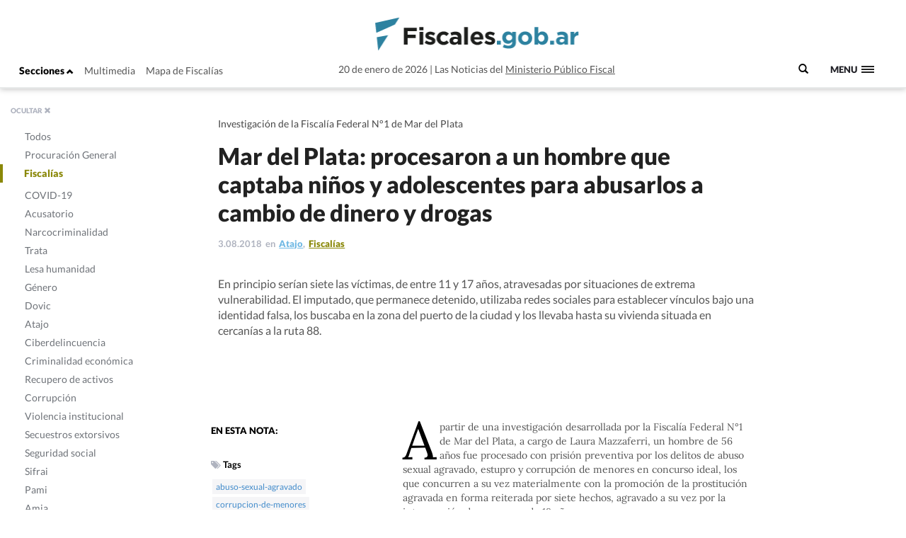

--- FILE ---
content_type: text/html; charset=UTF-8
request_url: https://www.fiscales.gob.ar/fiscalias/mar-del-plata-procesaron-a-un-hombre-que-captaba-ninos-y-adolescentes-para-abusarlos-a-cambio-de-dinero-y-drogas/
body_size: 12048
content:
<!DOCTYPE html>
<!--[if IE 7]>
<html class="ie ie7" lang="es-AR">
<link rel="stylesheet" type="text/css" href="ie7.css" />
<![endif]-->
<!--[if IE 8]>
<html class="ie ie8" lang="es-AR">
<link rel="stylesheet" type="text/css" href="/wp-content/themes/global-includes/css/ie8.css" />
<![endif]-->
<!--[if !(IE 7) | !(IE 8)  ]><!-->
<html lang="es-AR">
<!--<![endif]-->
<head>
    <meta charset="UTF-8" />
    <meta http-equiv="X-UA-Compatible" content="IE=edge" />
    <meta name="viewport" content="width=device-width, initial-scale=1">
    <link rel="shortcut icon" href="https://www.fiscales.gob.ar/favicon.ico" />
    <meta property="og:url" content="https://www.fiscales.gob.ar/fiscalias/mar-del-plata-procesaron-a-un-hombre-que-captaba-ninos-y-adolescentes-para-abusarlos-a-cambio-de-dinero-y-drogas/" />
    <meta property="og:type" content="article" />
    <meta property="og:title" content="Mar del Plata: procesaron a un hombre que captaba niños y adolescentes para abusarlos a cambio de dinero y drogas" />
    <meta property="og:image" content="https://www.fiscales.gob.ar/wp-content/themes/images/logo_fiscales_300.jpg"/>
<meta name="twitter:title" content="Mar del Plata: procesaron a un hombre que captaba niños y adolescentes para abusarlos a cambio de dinero y drogas" />
<meta name="twitter:card" content="summary_large_image" />
<meta name="twitter:image" content="https://www.fiscales.gob.ar/wp-content/themes/images/logo_fiscales_300.jpg" />
<meta name="twitter:url" content="https://www.fiscales.gob.ar/fiscalias/mar-del-plata-procesaron-a-un-hombre-que-captaba-ninos-y-adolescentes-para-abusarlos-a-cambio-de-dinero-y-drogas/" />
<meta name="robots" content="max-image-preview:large" />
    <title>Mar del Plata: procesaron a un hombre que captaba niños y adolescentes para abusarlos a cambio de dinero y drogas | Fiscales.gob.ar</title>
    <link href="https://www.fiscales.gob.ar/wp-content/themes/global-includes/bootstrap-3.2.0-dist/css/bootstrap.css" rel="stylesheet">
    <link href='https://recursos.mpf.gov.ar/StaticContent/sitios/fiscales-gob-ar.css?a' rel='stylesheet' type='text/css'>
    <link rel="profile" href="http://gmpg.org/xfn/11" />
    <link rel="pingback" href="https://www.fiscales.gob.ar/xmlrpc.php" />
        <!--[if lt IE 9]>
    <script src="https://www.fiscales.gob.ar/wp-content/themes/fiscales/js/html5.js" type="text/javascript"></script>
    <![endif]-->
    <meta name='robots' content='max-image-preview:large' />
	<style>img:is([sizes="auto" i], [sizes^="auto," i]) { contain-intrinsic-size: 3000px 1500px }</style>
	<link rel='dns-prefetch' href='//recursos.mpf.gov.ar' />
<link rel='stylesheet' id='wp-block-library-css' href='https://www.fiscales.gob.ar/wp-includes/css/dist/block-library/style.min.css?ver=6.8.3' type='text/css' media='all' />
<style id='classic-theme-styles-inline-css' type='text/css'>
/*! This file is auto-generated */
.wp-block-button__link{color:#fff;background-color:#32373c;border-radius:9999px;box-shadow:none;text-decoration:none;padding:calc(.667em + 2px) calc(1.333em + 2px);font-size:1.125em}.wp-block-file__button{background:#32373c;color:#fff;text-decoration:none}
</style>
<style id='co-authors-plus-coauthors-style-inline-css' type='text/css'>
.wp-block-co-authors-plus-coauthors.is-layout-flow [class*=wp-block-co-authors-plus]{display:inline}

</style>
<style id='co-authors-plus-avatar-style-inline-css' type='text/css'>
.wp-block-co-authors-plus-avatar :where(img){height:auto;max-width:100%;vertical-align:bottom}.wp-block-co-authors-plus-coauthors.is-layout-flow .wp-block-co-authors-plus-avatar :where(img){vertical-align:middle}.wp-block-co-authors-plus-avatar:is(.alignleft,.alignright){display:table}.wp-block-co-authors-plus-avatar.aligncenter{display:table;margin-inline:auto}

</style>
<style id='co-authors-plus-image-style-inline-css' type='text/css'>
.wp-block-co-authors-plus-image{margin-bottom:0}.wp-block-co-authors-plus-image :where(img){height:auto;max-width:100%;vertical-align:bottom}.wp-block-co-authors-plus-coauthors.is-layout-flow .wp-block-co-authors-plus-image :where(img){vertical-align:middle}.wp-block-co-authors-plus-image:is(.alignfull,.alignwide) :where(img){width:100%}.wp-block-co-authors-plus-image:is(.alignleft,.alignright){display:table}.wp-block-co-authors-plus-image.aligncenter{display:table;margin-inline:auto}

</style>
<style id='global-styles-inline-css' type='text/css'>
:root{--wp--preset--aspect-ratio--square: 1;--wp--preset--aspect-ratio--4-3: 4/3;--wp--preset--aspect-ratio--3-4: 3/4;--wp--preset--aspect-ratio--3-2: 3/2;--wp--preset--aspect-ratio--2-3: 2/3;--wp--preset--aspect-ratio--16-9: 16/9;--wp--preset--aspect-ratio--9-16: 9/16;--wp--preset--color--black: #000000;--wp--preset--color--cyan-bluish-gray: #abb8c3;--wp--preset--color--white: #ffffff;--wp--preset--color--pale-pink: #f78da7;--wp--preset--color--vivid-red: #cf2e2e;--wp--preset--color--luminous-vivid-orange: #ff6900;--wp--preset--color--luminous-vivid-amber: #fcb900;--wp--preset--color--light-green-cyan: #7bdcb5;--wp--preset--color--vivid-green-cyan: #00d084;--wp--preset--color--pale-cyan-blue: #8ed1fc;--wp--preset--color--vivid-cyan-blue: #0693e3;--wp--preset--color--vivid-purple: #9b51e0;--wp--preset--gradient--vivid-cyan-blue-to-vivid-purple: linear-gradient(135deg,rgba(6,147,227,1) 0%,rgb(155,81,224) 100%);--wp--preset--gradient--light-green-cyan-to-vivid-green-cyan: linear-gradient(135deg,rgb(122,220,180) 0%,rgb(0,208,130) 100%);--wp--preset--gradient--luminous-vivid-amber-to-luminous-vivid-orange: linear-gradient(135deg,rgba(252,185,0,1) 0%,rgba(255,105,0,1) 100%);--wp--preset--gradient--luminous-vivid-orange-to-vivid-red: linear-gradient(135deg,rgba(255,105,0,1) 0%,rgb(207,46,46) 100%);--wp--preset--gradient--very-light-gray-to-cyan-bluish-gray: linear-gradient(135deg,rgb(238,238,238) 0%,rgb(169,184,195) 100%);--wp--preset--gradient--cool-to-warm-spectrum: linear-gradient(135deg,rgb(74,234,220) 0%,rgb(151,120,209) 20%,rgb(207,42,186) 40%,rgb(238,44,130) 60%,rgb(251,105,98) 80%,rgb(254,248,76) 100%);--wp--preset--gradient--blush-light-purple: linear-gradient(135deg,rgb(255,206,236) 0%,rgb(152,150,240) 100%);--wp--preset--gradient--blush-bordeaux: linear-gradient(135deg,rgb(254,205,165) 0%,rgb(254,45,45) 50%,rgb(107,0,62) 100%);--wp--preset--gradient--luminous-dusk: linear-gradient(135deg,rgb(255,203,112) 0%,rgb(199,81,192) 50%,rgb(65,88,208) 100%);--wp--preset--gradient--pale-ocean: linear-gradient(135deg,rgb(255,245,203) 0%,rgb(182,227,212) 50%,rgb(51,167,181) 100%);--wp--preset--gradient--electric-grass: linear-gradient(135deg,rgb(202,248,128) 0%,rgb(113,206,126) 100%);--wp--preset--gradient--midnight: linear-gradient(135deg,rgb(2,3,129) 0%,rgb(40,116,252) 100%);--wp--preset--font-size--small: 13px;--wp--preset--font-size--medium: 20px;--wp--preset--font-size--large: 36px;--wp--preset--font-size--x-large: 42px;--wp--preset--spacing--20: 0.44rem;--wp--preset--spacing--30: 0.67rem;--wp--preset--spacing--40: 1rem;--wp--preset--spacing--50: 1.5rem;--wp--preset--spacing--60: 2.25rem;--wp--preset--spacing--70: 3.38rem;--wp--preset--spacing--80: 5.06rem;--wp--preset--shadow--natural: 6px 6px 9px rgba(0, 0, 0, 0.2);--wp--preset--shadow--deep: 12px 12px 50px rgba(0, 0, 0, 0.4);--wp--preset--shadow--sharp: 6px 6px 0px rgba(0, 0, 0, 0.2);--wp--preset--shadow--outlined: 6px 6px 0px -3px rgba(255, 255, 255, 1), 6px 6px rgba(0, 0, 0, 1);--wp--preset--shadow--crisp: 6px 6px 0px rgba(0, 0, 0, 1);}:where(.is-layout-flex){gap: 0.5em;}:where(.is-layout-grid){gap: 0.5em;}body .is-layout-flex{display: flex;}.is-layout-flex{flex-wrap: wrap;align-items: center;}.is-layout-flex > :is(*, div){margin: 0;}body .is-layout-grid{display: grid;}.is-layout-grid > :is(*, div){margin: 0;}:where(.wp-block-columns.is-layout-flex){gap: 2em;}:where(.wp-block-columns.is-layout-grid){gap: 2em;}:where(.wp-block-post-template.is-layout-flex){gap: 1.25em;}:where(.wp-block-post-template.is-layout-grid){gap: 1.25em;}.has-black-color{color: var(--wp--preset--color--black) !important;}.has-cyan-bluish-gray-color{color: var(--wp--preset--color--cyan-bluish-gray) !important;}.has-white-color{color: var(--wp--preset--color--white) !important;}.has-pale-pink-color{color: var(--wp--preset--color--pale-pink) !important;}.has-vivid-red-color{color: var(--wp--preset--color--vivid-red) !important;}.has-luminous-vivid-orange-color{color: var(--wp--preset--color--luminous-vivid-orange) !important;}.has-luminous-vivid-amber-color{color: var(--wp--preset--color--luminous-vivid-amber) !important;}.has-light-green-cyan-color{color: var(--wp--preset--color--light-green-cyan) !important;}.has-vivid-green-cyan-color{color: var(--wp--preset--color--vivid-green-cyan) !important;}.has-pale-cyan-blue-color{color: var(--wp--preset--color--pale-cyan-blue) !important;}.has-vivid-cyan-blue-color{color: var(--wp--preset--color--vivid-cyan-blue) !important;}.has-vivid-purple-color{color: var(--wp--preset--color--vivid-purple) !important;}.has-black-background-color{background-color: var(--wp--preset--color--black) !important;}.has-cyan-bluish-gray-background-color{background-color: var(--wp--preset--color--cyan-bluish-gray) !important;}.has-white-background-color{background-color: var(--wp--preset--color--white) !important;}.has-pale-pink-background-color{background-color: var(--wp--preset--color--pale-pink) !important;}.has-vivid-red-background-color{background-color: var(--wp--preset--color--vivid-red) !important;}.has-luminous-vivid-orange-background-color{background-color: var(--wp--preset--color--luminous-vivid-orange) !important;}.has-luminous-vivid-amber-background-color{background-color: var(--wp--preset--color--luminous-vivid-amber) !important;}.has-light-green-cyan-background-color{background-color: var(--wp--preset--color--light-green-cyan) !important;}.has-vivid-green-cyan-background-color{background-color: var(--wp--preset--color--vivid-green-cyan) !important;}.has-pale-cyan-blue-background-color{background-color: var(--wp--preset--color--pale-cyan-blue) !important;}.has-vivid-cyan-blue-background-color{background-color: var(--wp--preset--color--vivid-cyan-blue) !important;}.has-vivid-purple-background-color{background-color: var(--wp--preset--color--vivid-purple) !important;}.has-black-border-color{border-color: var(--wp--preset--color--black) !important;}.has-cyan-bluish-gray-border-color{border-color: var(--wp--preset--color--cyan-bluish-gray) !important;}.has-white-border-color{border-color: var(--wp--preset--color--white) !important;}.has-pale-pink-border-color{border-color: var(--wp--preset--color--pale-pink) !important;}.has-vivid-red-border-color{border-color: var(--wp--preset--color--vivid-red) !important;}.has-luminous-vivid-orange-border-color{border-color: var(--wp--preset--color--luminous-vivid-orange) !important;}.has-luminous-vivid-amber-border-color{border-color: var(--wp--preset--color--luminous-vivid-amber) !important;}.has-light-green-cyan-border-color{border-color: var(--wp--preset--color--light-green-cyan) !important;}.has-vivid-green-cyan-border-color{border-color: var(--wp--preset--color--vivid-green-cyan) !important;}.has-pale-cyan-blue-border-color{border-color: var(--wp--preset--color--pale-cyan-blue) !important;}.has-vivid-cyan-blue-border-color{border-color: var(--wp--preset--color--vivid-cyan-blue) !important;}.has-vivid-purple-border-color{border-color: var(--wp--preset--color--vivid-purple) !important;}.has-vivid-cyan-blue-to-vivid-purple-gradient-background{background: var(--wp--preset--gradient--vivid-cyan-blue-to-vivid-purple) !important;}.has-light-green-cyan-to-vivid-green-cyan-gradient-background{background: var(--wp--preset--gradient--light-green-cyan-to-vivid-green-cyan) !important;}.has-luminous-vivid-amber-to-luminous-vivid-orange-gradient-background{background: var(--wp--preset--gradient--luminous-vivid-amber-to-luminous-vivid-orange) !important;}.has-luminous-vivid-orange-to-vivid-red-gradient-background{background: var(--wp--preset--gradient--luminous-vivid-orange-to-vivid-red) !important;}.has-very-light-gray-to-cyan-bluish-gray-gradient-background{background: var(--wp--preset--gradient--very-light-gray-to-cyan-bluish-gray) !important;}.has-cool-to-warm-spectrum-gradient-background{background: var(--wp--preset--gradient--cool-to-warm-spectrum) !important;}.has-blush-light-purple-gradient-background{background: var(--wp--preset--gradient--blush-light-purple) !important;}.has-blush-bordeaux-gradient-background{background: var(--wp--preset--gradient--blush-bordeaux) !important;}.has-luminous-dusk-gradient-background{background: var(--wp--preset--gradient--luminous-dusk) !important;}.has-pale-ocean-gradient-background{background: var(--wp--preset--gradient--pale-ocean) !important;}.has-electric-grass-gradient-background{background: var(--wp--preset--gradient--electric-grass) !important;}.has-midnight-gradient-background{background: var(--wp--preset--gradient--midnight) !important;}.has-small-font-size{font-size: var(--wp--preset--font-size--small) !important;}.has-medium-font-size{font-size: var(--wp--preset--font-size--medium) !important;}.has-large-font-size{font-size: var(--wp--preset--font-size--large) !important;}.has-x-large-font-size{font-size: var(--wp--preset--font-size--x-large) !important;}
:where(.wp-block-post-template.is-layout-flex){gap: 1.25em;}:where(.wp-block-post-template.is-layout-grid){gap: 1.25em;}
:where(.wp-block-columns.is-layout-flex){gap: 2em;}:where(.wp-block-columns.is-layout-grid){gap: 2em;}
:root :where(.wp-block-pullquote){font-size: 1.5em;line-height: 1.6;}
</style>
<link rel='stylesheet' id='contact-form-7-css' href='https://www.fiscales.gob.ar/wp-content/plugins/contact-form-7/includes/css/styles.css?ver=6.1.1' type='text/css' media='all' />
<link rel='stylesheet' id='style-name-css' href='https://www.fiscales.gob.ar/wp-content/themes/fiscales/style.css?ver=202509161317' type='text/css' media='all' />
<link rel='stylesheet' id='font-awesome-css' href='https://www.fiscales.gob.ar/wp-content/themes/global-includes//font-awesome-4.7.0/css/font-awesome.min.css?ver=6.8.3' type='text/css' media='all' />
<link rel='stylesheet' id='dashicons-css' href='https://www.fiscales.gob.ar/wp-includes/css/dashicons.min.css?ver=6.8.3' type='text/css' media='all' />
<link rel='stylesheet' id='bxslider-css' href='https://www.fiscales.gob.ar/wp-content/themes/global-includes/jquery.bxslider/jquery.bxslider.css?ver=6.8.3' type='text/css' media='all' />
<link rel='stylesheet' id='jquery-ui-css-css' href='https://recursos.mpf.gov.ar/StaticContent//jquery-ui-1.12.1/jquery-ui.css?ver=6.8.3' type='text/css' media='all' />
<script type="text/javascript" src="https://www.fiscales.gob.ar/wp-includes/js/jquery/jquery.min.js?ver=3.7.1" id="jquery-core-js"></script>
<script type="text/javascript" src="https://www.fiscales.gob.ar/wp-includes/js/jquery/jquery-migrate.min.js?ver=3.4.1" id="jquery-migrate-js"></script>
<script type="text/javascript" src="https://www.fiscales.gob.ar/wp-content/themes/fiscales/js/helper.js?ver=6.8.3" id="helperjs-js"></script>
<script type="text/javascript" src="https://www.fiscales.gob.ar/wp-content/themes/fiscales/js/imageloaded.min.js?ver=6.8.3" id="cargar_imagedloaded-js"></script>
<script type="text/javascript" src="https://www.fiscales.gob.ar/wp-content/themes/global-includes/jquery.bxslider/jquery.bxslider.min.js?ver=202509161317" id="bxslider-script-js"></script>
<script type="text/javascript" src="https://www.fiscales.gob.ar/wp-content/themes/global-includes/js/jquery.masonry.min.js?ver=202509161317" id="mansonry-js"></script>
<script type="text/javascript" src="https://www.fiscales.gob.ar/wp-content/themes/global-includes/js/jquery.highlight.js?ver=202509161317" id="highlight-js"></script>
<script type="text/javascript" src="https://www.fiscales.gob.ar/wp-content/themes/global-includes/colorbox/jquery.colorbox-min.js?ver=202509161317" id="colorbox-js"></script>
<script type="text/javascript" src="https://www.fiscales.gob.ar/wp-content/themes/global-includes/js/helpers.js?ver=202509161317" id="helpers-js"></script>
<link rel="EditURI" type="application/rsd+xml" title="RSD" href="https://www.fiscales.gob.ar/xmlrpc.php?rsd" />
<meta name="generator" content="WordPress 6.8.3" />
<link rel="canonical" href="https://www.fiscales.gob.ar/fiscalias/mar-del-plata-procesaron-a-un-hombre-que-captaba-ninos-y-adolescentes-para-abusarlos-a-cambio-de-dinero-y-drogas/" />
<link rel='shortlink' href='https://www.fiscales.gob.ar/?p=41430' />
<link rel="alternate" title="oEmbed (JSON)" type="application/json+oembed" href="https://www.fiscales.gob.ar/wp-json/oembed/1.0/embed?url=https%3A%2F%2Fwww.fiscales.gob.ar%2Ffiscalias%2Fmar-del-plata-procesaron-a-un-hombre-que-captaba-ninos-y-adolescentes-para-abusarlos-a-cambio-de-dinero-y-drogas%2F" />
<link rel="alternate" title="oEmbed (XML)" type="text/xml+oembed" href="https://www.fiscales.gob.ar/wp-json/oembed/1.0/embed?url=https%3A%2F%2Fwww.fiscales.gob.ar%2Ffiscalias%2Fmar-del-plata-procesaron-a-un-hombre-que-captaba-ninos-y-adolescentes-para-abusarlos-a-cambio-de-dinero-y-drogas%2F&#038;format=xml" />
<!-- nodo:2-->    <script src="https://www.fiscales.gob.ar/wp-content/themes/global-includes/bootstrap-3.2.0-dist/js/bootstrap.min.js" ></script>
    <style type="text/css">
    html { -webkit-font-smoothing: antialiased; }
    </style>

</head>

<body>
  <header class="fs-header fs-header-mobile">
    <div class="container-fluid">
        <div class="row">
            <div class="col-md-4 header-contenedor header-contenedor-mobile">
                <ul class="menu-izquierda">
                    <li>
                        <button id="showLeftPush">Secciones <span class="glyphicon glyphicon-chevron-up"></span></button>
                    </li>
                    <li id="menu-item-12102" class="menu-item menu-item-type-custom menu-item-object-custom menu-item-12102"><a target="_blank" href="/multimedia">Multimedia</a></li>
<li id="menu-item-12103" class="menu-item menu-item-type-custom menu-item-object-custom menu-item-12103"><a href="http://www.mpf.gob.ar/mapa-fiscalias/">Mapa de Fiscalías</a></li>
                </ul>
            </div>
                        <div class="header-container col-xs-12 col-md-6">
                <div class="header-txt-2 izq">20 de enero de 2026</div>
                <div class="fs-logo"><a href="https://www.fiscales.gob.ar/" title="Fiscales.gob.ar" rel="home"><img class="img-logo" src="/wp-content/themes/fiscales/images/logofiscales-lg.png" alt="Logo"></a></div>
                <div class="fs-logo-menu hidden">
                    <a href="#0"><img class="img-logo" src="/wp-content/themes/fiscales/images/logofiscales-lg.png" alt="Logo"></a>
                </div>
                <div class="header-txt-2 der">Las Noticias del <a class="link" href="http://www.mpf.gob.ar">Ministerio Público Fiscal</a></div>
                <div class="header-txt-1">20 de enero de 2026  |  Las Noticias del <a class="link" href="http://www.mpf.gob.ar">Ministerio Público Fiscal</a></div>
            </div>
        </div>
        <div class="buscador-menu">
            <form role="search" method="get" id="searchform" action="/">
                <label for="s">
                    <span class="glyphicon glyphicon-search"></span>
                </label>
                <input type="text" name="s" value="" placeholder=" Buscar" class="" id="s" />
            </form>
        </div>
        <a class="fs-primary-nav-trigger" href="#0">
            <span class="fs-menu-text">Menu</span><span class="fs-menu-icon"></span>
        </a> <!-- fs-primary-nav-trigger -->
    </div>
</header>

<nav>
    <div class="container-fluid">
        <ul class="fs-primary-nav">
            <div class="col-md-1"></div>
           <li id="menu-item-12113" class="title-hide col-md-2 menu-item menu-item-type-custom menu-item-object-custom menu-item-has-children menu-item-12113"><a href="#columna1">Columna1</a>
<ul class="sub-menu">
	<li id="menu-item-12184" class="menu-item menu-item-type-taxonomy menu-item-object-category menu-item-12184"><a href="https://www.fiscales.gob.ar/procuracion-general/">Procuración General</a></li>
	<li id="menu-item-12179" class="menu-item menu-item-type-taxonomy menu-item-object-category current-post-ancestor current-menu-parent current-post-parent menu-item-has-children menu-item-12179 current-menu-item"><a href="https://www.fiscales.gob.ar/fiscalias/">Fiscalías</a>
	<ul class="sub-menu">
		<li id="menu-item-12212" class="hide menu-item menu-item-type-custom menu-item-object-custom menu-item-12212"><a href="http://www.mpf.gob.ar/mapa-fiscalias/">Mapa de Fiscalías</a></li>
		<li id="menu-item-12213" class="hide menu-item menu-item-type-custom menu-item-object-custom menu-item-has-children menu-item-12213"><a href="#">Unidades Especiales</a>
		<ul class="sub-menu">
			<li id="menu-item-12214" class="hide menu-item menu-item-type-custom menu-item-object-custom menu-item-12214"><a href="http://www.mpf.gob.ar/ufiamia/">Amia</a></li>
			<li id="menu-item-12216" class="hide menu-item menu-item-type-custom menu-item-object-custom menu-item-12216"><a href="http://www.mpf.gob.ar/delitos-con-autor-desconocido/">Delitos de Autor Desconocido</a></li>
			<li id="menu-item-12218" class="hide menu-item menu-item-type-custom menu-item-object-custom menu-item-12218"><a href="http://www.mpf.gob.ar/ufisex/">Delito contra la Integridad Sexual</a></li>
			<li id="menu-item-12219" class="hide menu-item menu-item-type-custom menu-item-object-custom menu-item-12219"><a href="http://www.mpf.gob.ar/ufipami/">Pami</a></li>
			<li id="menu-item-12220" class="hide menu-item menu-item-type-custom menu-item-object-custom menu-item-12220"><a href="http://www.mpf.gob.ar/ufirenar/">Renar</a></li>
			<li id="menu-item-12215" class="hide menu-item menu-item-type-custom menu-item-object-custom menu-item-12215"><a href="http://www.mpf.gob.ar/ufises/">Seguridad Social</a></li>
			<li id="menu-item-18975" class="hide menu-item menu-item-type-custom menu-item-object-custom menu-item-18975"><a href="https://www.mpf.gob.ar/ufese/">Secuestros Extorsivos</a></li>
		</ul>
</li>
	</ul>
</li>
	<li id="menu-item-64533" class="menu-item menu-item-type-taxonomy menu-item-object-category menu-item-64533"><a href="https://www.fiscales.gob.ar/acusatorio/">Acusatorio</a></li>
	<li id="menu-item-12181" class="menu-item menu-item-type-taxonomy menu-item-object-category menu-item-has-children menu-item-12181"><a href="https://www.fiscales.gob.ar/lesa-humanidad/">Lesa humanidad</a>
	<ul class="sub-menu">
		<li id="menu-item-12243" class="menu-item menu-item-type-custom menu-item-object-custom menu-item-12243"><a href="/lesa-humanidad/?tipo-entrada=informes">Informes</a></li>
		<li id="menu-item-12244" class="menu-item menu-item-type-custom menu-item-object-custom menu-item-12244"><a href="/lesa-humanidad/?tipo-entrada=agenda">Agenda</a></li>
		<li id="menu-item-12269" class="menu-item menu-item-type-post_type menu-item-object-page menu-item-12269"><a href="https://www.fiscales.gob.ar/unidad-de-apropiacion/">Unidad de Apropiación</a></li>
		<li id="menu-item-12285" class="menu-item menu-item-type-custom menu-item-object-custom menu-item-12285"><a href="/lesa-humanidad/?tipo-entrada=estadisticas">Estadísticas</a></li>
	</ul>
</li>
</ul>
</li>
<li id="menu-item-12169" class="title-hide col-md-2 menu-item menu-item-type-custom menu-item-object-custom menu-item-has-children menu-item-12169"><a href="http://Columna2">Columna2</a>
<ul class="sub-menu">
	<li id="menu-item-12177" class="menu-item menu-item-type-taxonomy menu-item-object-category menu-item-12177"><a href="https://www.fiscales.gob.ar/criminalidad-economica/">Criminalidad económica</a></li>
	<li id="menu-item-12176" class="menu-item menu-item-type-taxonomy menu-item-object-category menu-item-12176"><a href="https://www.fiscales.gob.ar/corrupcion/">Corrupción</a></li>
	<li id="menu-item-12182" class="menu-item menu-item-type-taxonomy menu-item-object-category menu-item-12182"><a href="https://www.fiscales.gob.ar/narcocriminalidad/">Narcocriminalidad</a></li>
	<li id="menu-item-12185" class="menu-item menu-item-type-taxonomy menu-item-object-category menu-item-has-children menu-item-12185"><a href="https://www.fiscales.gob.ar/trata/">Trata</a>
	<ul class="sub-menu">
		<li id="menu-item-12271" class="menu-item menu-item-type-custom menu-item-object-custom menu-item-12271"><a href="/trata/?tipo-entrada=informes">Informes</a></li>
		<li id="menu-item-12272" class="menu-item menu-item-type-custom menu-item-object-custom menu-item-12272"><a href="#">Herramientas</a></li>
	</ul>
</li>
</ul>
</li>
<li id="menu-item-12170" class="title-hide col-md-2 menu-item menu-item-type-custom menu-item-object-custom menu-item-has-children menu-item-12170"><a href="#columna3">Columna3</a>
<ul class="sub-menu">
	<li id="menu-item-12799" class="menu-item menu-item-type-taxonomy menu-item-object-category menu-item-12799"><a href="https://www.fiscales.gob.ar/amia/">Amia</a></li>
	<li id="menu-item-12173" class="menu-item menu-item-type-taxonomy menu-item-object-category current-post-ancestor current-menu-parent current-post-parent menu-item-has-children menu-item-12173"><a href="https://www.fiscales.gob.ar/atajo/">Atajo</a>
	<ul class="sub-menu">
		<li id="menu-item-17586" class="menu-item menu-item-type-post_type menu-item-object-page menu-item-17586"><a href="https://www.fiscales.gob.ar/que-son-las-agencias-atajo/">¿Qué son las agencias ATAJO?</a></li>
		<li id="menu-item-12245" class="menu-item menu-item-type-custom menu-item-object-custom menu-item-12245"><a href="/atajo/?tipo-entrada=agenda">Agenda</a></li>
		<li id="menu-item-12275" class="menu-item menu-item-type-custom menu-item-object-custom menu-item-12275"><a href="/atajo/?tipo-entrada=atajo-federal">Atajo Federal</a></li>
		<li id="menu-item-12276" class="menu-item menu-item-type-custom menu-item-object-custom menu-item-12276"><a href="/atajo/?tipo-entrada=documentos">Documentos</a></li>
		<li id="menu-item-12277" class="menu-item menu-item-type-custom menu-item-object-custom menu-item-12277"><a href="/atajo/?tipo-entrada=boletin-mensual">Boletín Mensual</a></li>
		<li id="menu-item-12278" class="menu-item menu-item-type-custom menu-item-object-custom menu-item-12278"><a href="/atajo/?tipo-entrada=videos">Videos</a></li>
	</ul>
</li>
</ul>
</li>
<li id="menu-item-12171" class="title-hide col-md-2 menu-item menu-item-type-custom menu-item-object-custom menu-item-has-children menu-item-12171"><a href="#columna4">Columna4</a>
<ul class="sub-menu">
	<li id="menu-item-12186" class="menu-item menu-item-type-taxonomy menu-item-object-category menu-item-has-children menu-item-12186"><a href="https://www.fiscales.gob.ar/violencia-institucional/">Violencia institucional</a>
	<ul class="sub-menu">
		<li id="menu-item-12279" class="menu-item menu-item-type-custom menu-item-object-custom menu-item-12279"><a href="/violencia-institucional/?tipo-entrada=informes">Informes</a></li>
	</ul>
</li>
	<li id="menu-item-12180" class="menu-item menu-item-type-taxonomy menu-item-object-category menu-item-has-children menu-item-12180"><a href="https://www.fiscales.gob.ar/genero/">Género</a>
	<ul class="sub-menu">
		<li id="menu-item-12280" class="menu-item menu-item-type-custom menu-item-object-custom menu-item-12280"><a href="/tipo_resolucion/genero">Resoluciones</a></li>
		<li id="menu-item-12281" class="menu-item menu-item-type-custom menu-item-object-custom menu-item-12281"><a href="/tipo_normativa/genero">Normativas Internacional y local</a></li>
	</ul>
</li>
	<li id="menu-item-12178" class="menu-item menu-item-type-taxonomy menu-item-object-category menu-item-12178"><a href="https://www.fiscales.gob.ar/dovic/">Dovic</a></li>
	<li id="menu-item-12174" class="menu-item menu-item-type-taxonomy menu-item-object-category menu-item-12174"><a href="https://www.fiscales.gob.ar/capacitacion/">Capacitación</a></li>
	<li id="menu-item-12175" class="menu-item menu-item-type-taxonomy menu-item-object-category menu-item-12175"><a href="https://www.fiscales.gob.ar/ciberdelincuencia/">Ciberdelincuencia</a></li>
	<li id="menu-item-16221" class="menu-item menu-item-type-taxonomy menu-item-object-category menu-item-16221"><a href="https://www.fiscales.gob.ar/usuarios-y-consumidores/">Usuarios y consumidores</a></li>
</ul>
</li>
<li id="menu-item-12172" class="title-hide col-md-2 menu-item menu-item-type-custom menu-item-object-custom menu-item-has-children menu-item-12172"><a href="#columna5">Columna5</a>
<ul class="sub-menu">
	<li id="menu-item-12187" class="menu-item menu-item-type-custom menu-item-object-custom menu-item-12187"><a target="_blank" href="https://www.youtube.com/user/PGNcomunicacion">Sección Multimedia</a></li>
	<li id="menu-item-12188" class="menu-item menu-item-type-custom menu-item-object-custom menu-item-12188"><a href="http://www.mpf.gob.ar/mapa-fiscalias/">Mapa de Fiscalías</a></li>
	<li id="menu-item-12189" class="menu-item menu-item-type-custom menu-item-object-custom menu-item-12189"><a href="http://www.mpf.gob.ar/cppn/">Nuevo Código Procesal Penal</a></li>
	<li id="menu-item-12190" class="menu-item menu-item-type-custom menu-item-object-custom menu-item-has-children menu-item-12190"><a href="#">Redes Sociales</a>
	<ul class="sub-menu">
		<li id="menu-item-12191" class="menu-item menu-item-type-custom menu-item-object-custom menu-item-12191"><a target="_blank" href="https://www.facebook.com/Procuraci%C3%B3n-General-de-la-Naci%C3%B3n-120906011400653/">Facebook</a></li>
		<li id="menu-item-12192" class="menu-item menu-item-type-custom menu-item-object-custom menu-item-12192"><a target="_blank" href="https://twitter.com/FiscalesGobAr">Twitter</a></li>
		<li id="menu-item-12193" class="menu-item menu-item-type-custom menu-item-object-custom menu-item-12193"><a target="_blank" href="https://www.youtube.com/user/PGNcomunicacion">Youtube</a></li>
	</ul>
</li>
</ul>
</li>
        </ul>
    </div>
</nav>

<meta property="og:description" content="Investigación de la Fiscalía Federal N°1 de Mar del Plata" />

<div class="content single-template">

<nav class="cbp-spmenu cbp-spmenu-vertical cbp-spmenu-left cbp-spmenu-open hidden-xs" id="cbp-spmenu-s1">
    <div class="boton-cerrar">
        <button id="showLeftPush2">OCULTAR <span class="glyphicon glyphicon-remove"></span></button>
    </div>
    <div class="menu-hover">
        <ul>
            <li id="menu-item-12124" class="activo-todos menu-item menu-item-type-custom menu-item-object-custom menu-item-12124"><a href="/#">Todos</a></li>
<li id="menu-item-12094" class="activo-procuracion-general menu-item menu-item-type-taxonomy menu-item-object-category menu-item-12094"><a href="https://www.fiscales.gob.ar/procuracion-general/">Procuración General</a></li>
<li id="menu-item-12093" class="activo-fiscalias menu-item menu-item-type-taxonomy menu-item-object-category current-post-ancestor current-menu-parent current-post-parent menu-item-has-children menu-item-12093 current-menu-item"><a href="https://www.fiscales.gob.ar/fiscalias/">Fiscalías</a>
<ul class="sub-menu">
	<li id="menu-item-12142" class="hide menu-item menu-item-type-custom menu-item-object-custom menu-item-12142"><a href="http://www.mpf.gob.ar/mapa-fiscalias/">Mapa de Fiscalías</a></li>
	<li id="menu-item-12143" class="hide menu-item menu-item-type-custom menu-item-object-custom menu-item-has-children menu-item-12143"><a href="#">Unidades Especiales</a>
	<ul class="sub-menu">
		<li id="menu-item-12144" class="hide menu-item menu-item-type-custom menu-item-object-custom menu-item-12144"><a href="http://www.mpf.gob.ar/ufiamia/">Amia</a></li>
		<li id="menu-item-12146" class="hide menu-item menu-item-type-custom menu-item-object-custom menu-item-12146"><a href="http://www.mpf.gob.ar/delitos-con-autor-desconocido/">Delitos de Autor Desconocido</a></li>
		<li id="menu-item-12147" class="hide menu-item menu-item-type-custom menu-item-object-custom menu-item-12147"><a href="http://www.mpf.gob.ar/ufisex/">Delito contra la Integridad Sexual</a></li>
		<li id="menu-item-12148" class="hide menu-item menu-item-type-custom menu-item-object-custom menu-item-12148"><a href="http://www.mpf.gob.ar/ufipami/">Pami</a></li>
		<li id="menu-item-12149" class="hide menu-item menu-item-type-custom menu-item-object-custom menu-item-12149"><a href="http://www.mpf.gob.ar/ufirenar/">Renar</a></li>
		<li id="menu-item-18976" class="hide menu-item menu-item-type-custom menu-item-object-custom menu-item-18976"><a href="https://www.mpf.gob.ar/ufese/">Secuestros Extorsivos</a></li>
		<li id="menu-item-12145" class="hide menu-item menu-item-type-custom menu-item-object-custom menu-item-12145"><a href="http://www.mpf.gob.ar/ufises/">Seguridad Social</a></li>
	</ul>
</li>
</ul>
</li>
<li id="menu-item-91378" class="activo-covid menu-item menu-item-type-custom menu-item-object-custom menu-item-91378"><a href="/covid-19/">COVID-19</a></li>
<li id="menu-item-64503" class="activo-acusatorio menu-item menu-item-type-taxonomy menu-item-object-category menu-item-64503"><a href="https://www.fiscales.gob.ar/acusatorio/">Acusatorio</a></li>
<li id="menu-item-12100" class="activo-narcocriminalidad menu-item menu-item-type-taxonomy menu-item-object-category menu-item-12100"><a href="https://www.fiscales.gob.ar/narcocriminalidad/">Narcocriminalidad</a></li>
<li id="menu-item-12098" class="activo-trata menu-item menu-item-type-taxonomy menu-item-object-category menu-item-has-children menu-item-12098"><a href="https://www.fiscales.gob.ar/trata/">Trata</a>
<ul class="sub-menu">
	<li id="menu-item-12156" class="menu-item menu-item-type-custom menu-item-object-custom menu-item-12156"><a href="/trata/?tipo-entrada=informes">Informes</a></li>
</ul>
</li>
<li id="menu-item-12095" class="activo-lesa-humanidad menu-item menu-item-type-taxonomy menu-item-object-category menu-item-has-children menu-item-12095"><a href="https://www.fiscales.gob.ar/lesa-humanidad/">Lesa humanidad</a>
<ul class="sub-menu">
	<li id="menu-item-12150" class="menu-item menu-item-type-custom menu-item-object-custom menu-item-12150"><a href="/lesa-humanidad/?tipo-entrada=agenda">Agenda</a></li>
	<li id="menu-item-12152" class="menu-item menu-item-type-custom menu-item-object-custom menu-item-12152"><a href="/lesa-humanidad/?tipo-entrada=informes">Informes</a></li>
	<li id="menu-item-12155" class="menu-item menu-item-type-post_type menu-item-object-page menu-item-12155"><a href="https://www.fiscales.gob.ar/unidad-de-apropiacion/">Unidad de Apropiación</a></li>
	<li id="menu-item-12286" class="menu-item menu-item-type-custom menu-item-object-custom menu-item-12286"><a href="/lesa-humanidad/?tipo-entrada=estadisticas">Estadísticas</a></li>
</ul>
</li>
<li id="menu-item-12101" class="activo-genero menu-item menu-item-type-taxonomy menu-item-object-category menu-item-has-children menu-item-12101"><a href="https://www.fiscales.gob.ar/genero/">Género</a>
<ul class="sub-menu">
	<li id="menu-item-112256" class="menu-item menu-item-type-custom menu-item-object-custom menu-item-112256"><a href="/acciones-genero/">Herramientas</a></li>
</ul>
</li>
<li id="menu-item-12123" class="activo-dovic menu-item menu-item-type-taxonomy menu-item-object-category menu-item-12123"><a href="https://www.fiscales.gob.ar/dovic/">Dovic</a></li>
<li id="menu-item-12096" class="activo-atajo menu-item menu-item-type-taxonomy menu-item-object-category current-post-ancestor current-menu-parent current-post-parent menu-item-has-children menu-item-12096"><a href="https://www.fiscales.gob.ar/atajo/">Atajo</a>
<ul class="sub-menu">
	<li id="menu-item-17585" class="menu-item menu-item-type-post_type menu-item-object-page menu-item-17585"><a href="https://www.fiscales.gob.ar/que-son-las-agencias-atajo/">¿Qué son las agencias ATAJO?</a></li>
	<li id="menu-item-12151" class="menu-item menu-item-type-custom menu-item-object-custom menu-item-12151"><a href="/atajo/?tipo-entrada=agenda">Agenda</a></li>
	<li id="menu-item-12160" class="menu-item menu-item-type-custom menu-item-object-custom menu-item-12160"><a href="/atajo/?tipo-entrada=atajo-federal">Atajo Federal</a></li>
	<li id="menu-item-12161" class="menu-item menu-item-type-custom menu-item-object-custom menu-item-12161"><a href="/atajo/?tipo-entrada=documentos">Documentos</a></li>
	<li id="menu-item-12162" class="menu-item menu-item-type-custom menu-item-object-custom menu-item-12162"><a href="/atajo/?tipo-entrada=boletin-mensual">Boletín Mensual</a></li>
	<li id="menu-item-12163" class="menu-item menu-item-type-custom menu-item-object-custom menu-item-12163"><a href="/atajo/?tipo-entrada=videos">Videos</a></li>
</ul>
</li>
<li id="menu-item-12121" class="activo-ciberdelincuencia menu-item menu-item-type-taxonomy menu-item-object-category menu-item-12121"><a href="https://www.fiscales.gob.ar/ciberdelincuencia/">Ciberdelincuencia</a></li>
<li id="menu-item-12097" class="activo-criminalidad-economica menu-item menu-item-type-taxonomy menu-item-object-category menu-item-12097"><a href="https://www.fiscales.gob.ar/criminalidad-economica/">Criminalidad económica</a></li>
<li id="menu-item-22683" class="activo-recupero-de-activos menu-item menu-item-type-taxonomy menu-item-object-category menu-item-22683"><a href="https://www.fiscales.gob.ar/recupero-de-activos/">Recupero de activos</a></li>
<li id="menu-item-12122" class="activo-corrupcion menu-item menu-item-type-taxonomy menu-item-object-category menu-item-12122"><a href="https://www.fiscales.gob.ar/corrupcion/">Corrupción</a></li>
<li id="menu-item-12099" class="activo-violencia-institucional menu-item menu-item-type-taxonomy menu-item-object-category menu-item-has-children menu-item-12099"><a href="https://www.fiscales.gob.ar/violencia-institucional/">Violencia institucional</a>
<ul class="sub-menu">
	<li id="menu-item-12166" class="menu-item menu-item-type-custom menu-item-object-custom menu-item-12166"><a href="/violencia-institucional/?tipo-entrada=informes">Informes</a></li>
</ul>
</li>
<li id="menu-item-22684" class="activo-secuestros-extorsivos menu-item menu-item-type-taxonomy menu-item-object-category menu-item-22684"><a href="https://www.fiscales.gob.ar/secuestros-extorsivos/">Secuestros extorsivos</a></li>
<li id="menu-item-22685" class="activo-seguridad-social menu-item menu-item-type-taxonomy menu-item-object-category menu-item-22685"><a href="https://www.fiscales.gob.ar/seguridad-social/">Seguridad social</a></li>
<li id="menu-item-201389" class="activo-sifrai menu-item menu-item-type-taxonomy menu-item-object-category menu-item-201389"><a href="https://www.fiscales.gob.ar/sifrai/">Sifrai</a></li>
<li id="menu-item-31219" class="activo-pami menu-item menu-item-type-custom menu-item-object-custom menu-item-31219"><a href="/pami">Pami</a></li>
<li id="menu-item-12800" class="activo-amia menu-item menu-item-type-taxonomy menu-item-object-category menu-item-12800"><a href="https://www.fiscales.gob.ar/amia/">Amia</a></li>
<li id="menu-item-22682" class="activo-laboral menu-item menu-item-type-taxonomy menu-item-object-category menu-item-22682"><a href="https://www.fiscales.gob.ar/laboral/">Laboral</a></li>
<li id="menu-item-16230" class="activo-usuarios-y-consumidores menu-item menu-item-type-taxonomy menu-item-object-category menu-item-16230"><a href="https://www.fiscales.gob.ar/usuarios-y-consumidores/">Usuarios y consumidores</a></li>
<li id="menu-item-186096" class="menu-item menu-item-type-taxonomy menu-item-object-category menu-item-186096"><a href="https://www.fiscales.gob.ar/medio-ambiente/">Medio ambiente</a></li>
<li id="menu-item-94442" class="activo-cooperacion-internacional menu-item menu-item-type-custom menu-item-object-custom menu-item-94442"><a href="/cooperacion-internacional">Cooperación internacional</a></li>
<li id="menu-item-12120" class="activo-capacitacion menu-item menu-item-type-taxonomy menu-item-object-category menu-item-12120"><a href="https://www.fiscales.gob.ar/capacitacion/">Capacitación</a></li>
<li id="menu-item-197448" class="menu-item menu-item-type-taxonomy menu-item-object-category menu-item-197448"><a href="https://www.fiscales.gob.ar/concursos/">Concursos</a></li>
<li id="menu-item-27566" class="activo-publicaciones hide menu-item menu-item-type-taxonomy menu-item-object-category menu-item-has-children menu-item-27566"><a href="https://www.fiscales.gob.ar/publicaciones/">Publicaciones</a>
<ul class="sub-menu">
	<li id="menu-item-27567" class="menu-item menu-item-type-custom menu-item-object-custom menu-item-27567"><a href="/publicaciones/?tipo-entrada=informes">Informes</a></li>
	<li id="menu-item-27568" class="menu-item menu-item-type-custom menu-item-object-custom menu-item-27568"><a href="/publicaciones/?tipo-entrada=materiales-de-difusion">Materiales de difusión</a></li>
</ul>
</li>
        </ul>
        <div class="follow">
        <div class="bold negro" >Seguinos</div>
        <ul class="social-share sidebar" style="display:flex; align-items:flex-end">
            
            <li class="f"><a href="https://www.facebook.com/pages/Procuraci%C3%B3n-General-de-la-Naci%C3%B3n/120906011400653?fref=ts" target="_blank"><span class="dashicons dashicons-facebook-alt"></span></a></li>
            <li class="t"><a href="https://twitter.com/FiscalesGobAr" target="_blank"><svg xmlns="http://www.w3.org/2000/svg" viewBox="0 0 512 512" class="dashicons svg-icon-footer" role="img" aria-label="Icono x twitter" title="Icono x twitter"><path d="M389.2 48h70.6L305.6 224.2 487 464H345L233.7 318.6 106.5 464H35.8L200.7 275.5 26.8 48H172.4L272.9 180.9 389.2 48zM364.4 421.8h39.1L151.1 88h-42L364.4 421.8z"/></svg></a></li>
            <li class="y"><a href="https://www.youtube.com/user/PGNcomunicacion" target="_blank"><span class="dashicons dashicons-video-alt3"></span></a></li>
            <li class="instagram"><a href="https://www.instagram.com/ministeriopublicofiscalnacion/?hl=es-la" target="_blank" style="font-size: 16px;"><i class="fa fa-instagram" aria-hidden="true"></i></a></li>
            <li class="ln"><a href="https://www.linkedin.com/company/ministeriopublicofiscal/" target="_blank" style="font-size: 18px;" title="Linkedin"><i class="fa fa-linkedin" aria-hidden="true"></i></a></li>

        </ul>
            </div>
  </div>
</nav>
<script>
    jQuery(document).ready(function($){

    var menuLeft = document.getElementById( 'cbp-spmenu-s1' ),
      showLeftPush = document.getElementById( 'showLeftPush'),
      showLeftPush2 = document.getElementById( 'showLeftPush2'),
      body = document.body;

    showLeftPush.onclick = function() {
    menulateral();
    };
    showLeftPush2.onclick = function() {
    menulateral();

    };
    function menulateral() {

        var ancho=$( window ).width();
        if(ancho > 480){
            classie.toggle( showLeftPush, 'active' );
            classie.toggle( body, 'cbp-spmenu-push-toright' );
            classie.toggle( menuLeft, 'cbp-spmenu-open' );
            disableOther( 'showLeftPush' );
            if($('.offset').hasClass('col-md-offset-2')){
                $('.offset').removeClass('col-md-offset-2');
                $('.offset').removeClass('col-md-10');
                $('.offset').addClass('col-md-12');
                $('#showLeftPush span.glyphicon').removeClass('glyphicon-chevron-up');
                $('#showLeftPush span.glyphicon').addClass('glyphicon-chevron-down');
            }else{
                $('.offset').addClass('col-md-offset-2');
                $('.offset').removeClass('col-md-12');
                $('.offset').addClass('col-md-10');
                $('#showLeftPush span.glyphicon').removeClass('glyphicon-chevron-down');
                $('#showLeftPush span.glyphicon').addClass('glyphicon-chevron-up');
            }
        }else{
            if($('#cbp-spmenu-s1').hasClass('hidden-xs')){
                $('#cbp-spmenu-s1').removeClass('hidden-xs');
                $('#showLeftPush span.glyphicon').removeClass('glyphicon-chevron-up');
                $('#showLeftPush span.glyphicon').addClass('glyphicon-chevron-down');
            }else{
                $('#cbp-spmenu-s1').addClass('hidden-xs');
                $('#showLeftPush span.glyphicon').removeClass('glyphicon-chevron-down');
                $('#showLeftPush span.glyphicon').addClass('glyphicon-chevron-up');
            }
        }
        $('.grid').masonry('layout');
    }

    function disableOther( button ) {
      if( button !== 'showLeftPush' ) {
        classie.toggle( showLeftPush, 'disabled' );
      }
    }
});
</script>
    <div class="pini col-md-offset-2 col-xs-12 col-md-10 contenedor-notas">    <div class="single-contenedor">
        <div class="header col-md-11 ">
            <div class="nota-volanta">Investigación de la Fiscalía Federal N°1 de Mar del Plata</div>
            <div class="nota-titulo">Mar del Plata: procesaron a un hombre que captaba niños y adolescentes para abusarlos a cambio de dinero y drogas</div>
            <div class="nota-acciones hidden-xs">
                <div class="left coma fecha">3.08.2018</div>
                <div class="left"> en </div>
                            <a href="/atajo" class="left"><div class="categoria atajo">Atajo</div></a>
                        <span class="left coma">,</span>
                        <a href="/fiscalias" class="left"><div class="categoria fiscalias">Fiscalías</div></a>
                        </div>
                <div class="nota-acciones hidden-sm hidden-md hidden-lg">
                                <div class="nota-acciones"><span class="left coma">3.08.2018 en </span>            <a href="/atajo" class="left"><div class="categoria atajo">Atajo</div></a>
                        <span class="left coma">,</span>
                        <a href="/fiscalias" class="left"><div class="categoria fiscalias">Fiscalías</div></a>
        </div>
    </br>
                    </div>
                <div class="nota-texto">En principio serían siete las víctimas, de entre 11 y 17 años, atravesadas por situaciones de extrema vulnerabilidad. El imputado, que permanece detenido, utilizaba redes sociales para establecer vínculos bajo una identidad falsa, los buscaba en la zona del puerto de la ciudad y los llevaba hasta su vivienda situada en cercanías a la ruta 88.

</div>
            </div>

                <div class="col-md-12">
          <a href="#" class="mostrar-carousel hide">
            <span class="ver-imagenes"><span class="glyphicon glyphicon-picture"></span> Ver imágenes</span>
          </a>
        </div>
<div class="foto">
      </div>
<script>
jQuery( document ).ready(function () {
    jQuery(function($) {
        $('#carousel').carousel({
          interval: false
        });
        total=$('.carousel-indicators').data('total');

        caption=$('.active #caption-hidden').val();
        $('#caption-foto').text(caption);

        $('#carousel').on('slid.bs.carousel', function () {
            numero=$('.foto .active').data('slide-to');
            $('#numero-foto').text(numero+1);
            caption=$('.active #caption-hidden').val();
            $('#caption-foto').text(caption);
       })
       $('.datos-foto a .glyphicon-remove').click(function(e){
           $('#carousel').addClass('hide');
           $('.mostrar-carousel').removeClass('hide');
           e.stopPropagation();
       });

        $('.mostrar-carousel').click(function(e){
           $('#carousel').removeClass('hide');
           $('.mostrar-carousel').addClass('hide');
           e.stopPropagation();
       });
    });
});
</script>

                    <div class="nota col-md-12">
                            <div class="hidden-xs">
                    <div class="col-izq col-md-3">
                        <div class="bold negro"><strong>EN ESTA NOTA:</strong></div>
                        <div class="row">
                                                        <div class="contenedor-estanota">
                            <div class="bold negro col-md-12"><i class="fa fa-tags icono" aria-hidden="true"></i> Tags</div>
                            <div class="col-md-12">
                                                                <a href="/?s=&post_tag=abuso-sexual-agravado">
                                        <div class="tag post-tag abuso-sexual-agravado">
                                            abuso-sexual-agravado                                        </div>
                                    </a>
                                                                    <a href="/?s=&post_tag=corrupcion-de-menores">
                                        <div class="tag post-tag corrupcion-de-menores">
                                            corrupcion-de-menores                                        </div>
                                    </a>
                                                                    <a href="/?s=&post_tag=estupro">
                                        <div class="tag post-tag estupro">
                                            estupro                                        </div>
                                    </a>
                                                                    <a href="/?s=&post_tag=fiscalia-federal-n1-de-mar-del-plata">
                                        <div class="tag post-tag fiscalia-federal-n1-de-mar-del-plata">
                                            Fiscalía Federal N°1 de Mar del Plata                                        </div>
                                    </a>
                                                                    <a href="/?s=&post_tag=laura-mazzaferri">
                                        <div class="tag post-tag laura-mazzaferri">
                                            laura-mazzaferri                                        </div>
                                    </a>
                                                                    <a href="/?s=&post_tag=procesamiento">
                                        <div class="tag post-tag procesamiento">
                                            procesamiento                                        </div>
                                    </a>
                                                                    <a href="/?s=&post_tag=promocion-de-la-prostitucion-agravada">
                                        <div class="tag post-tag promocion-de-la-prostitucion-agravada">
                                            promoción de la prostitución agravada                                        </div>
                                    </a>
                                                            </div>
                          </div>
                                                                                </div>
                    </div>
                </div>
                                        <div class="col-der col-md-7">
                        <p>A partir de una investigación desarrollada por la Fiscalía Federal N°1 de Mar del Plata, a cargo de Laura Mazzaferri, un hombre de 56 años fue procesado con prisión preventiva por los delitos de abuso sexual agravado, estupro y corrupción de menores en concurso ideal, los que concurren a su vez materialmente con la promoción de la prostitución agravada en forma reiterada por siete hechos, agravado a su vez por la intervención de un menor de 18 años.</p>
<p>La causa se inició a principios de julio a partir de una denuncia radicada en la Fiscalía por parte del Equipo de Atención a la Niñez en Situación de Riesgo (línea 102), que daba cuenta que una persona captaría niños de entre 11 y 17 años, con la finalidad de tener contactos sexuales con ellos a cambio de dinero y/o estupefacientes, en particular les ofrecía el adhesivo Poxiran.</p>
<p>De inmediato, se dio intervención a efectivos de la Policía de Seguridad Aeroportuaria (PSA), quienes desarrollaron tareas de campo a fin de identificar al sujeto. En paralelo, las escuchas directas que surgían de la interceptación telefónica ordenada por la Justicia, permitieron hacer un seguimiento del acusado y controlar eventuales encuentros. A su vez, se logró determinar que el imputado usaba redes sociales para establecer vínculos con sus posibles víctimas a través de una identidad falsa, que a los niños los buscaba en el barrio Puerto de Mar del Plata y que los llevaba hasta su vivienda con la finalidad de abusar de ellos.</p>
<p>Una escucha permitió justamente detectar un posible encuentro con una de sus víctimas la noche del pasado 12 de julio en una esquina del puerto marplatense, lo que agilizó la orden de detención del hombre investigado. Le había ofrecido pasar la noche en su vivienda. Tras la interceptación y requisa de personal de la fuerza de seguridad, el hombre quedó detenido y fue indagado al día siguiente. En esta instancia de la investigación tomaron intervención también la Agencia Territorial de Acceso a la Justicia y la Oficina de Atención a Víctimas del del Ministerio Público Fiscal de la Nación en Mar del Plata, para coordinar el asesoramiento jurídico y facilitar el acercamiento al sistema de justicia de familiares y víctimas.</p>
<p>Sobre la base de las medidas probatorias, el juez Santiago Inchausti, al dictar el procesamiento con prisión preventiva, señaló que, en principio, las víctimas serían siete niños y adolescentes, de entre 11 y 17 años, quienes se encontraban en situación de vulnerabilidad, por sus edades, por encontrarse algunos en situación de calle, por el consumo problemático de estupefacientes, y por provenir de núcleos familiares también vulnerables.</p>
                    </div>

                    <div class="hidden-sm hidden-md hidden-lg">
                          <div class="col-izq col-md-3">
                              <div class="bold negro"><strong>EN ESTA NOTA:</strong></div>
                              <div class="row">
                                                                    <div class="contenedor-estanota">
                                  <div class="bold negro col-md-12"><i class="fa fa-tags icono" aria-hidden="true"></i> Tags</div>
                                  <div class="col-md-12">
                                  <div class="tag">abuso-sexual-agravado</div><div class="tag">corrupcion-de-menores</div><div class="tag">estupro</div><div class="tag">Fiscalía Federal N°1 de Mar del Plata</div><div class="tag">laura-mazzaferri</div><div class="tag">procesamiento</div><div class="tag">promoción de la prostitución agravada</div>                                  </div>
                                </div>
                                                                                                </div>
                          </div>
                      </div>

            </div>
        </div>
    </div>
  </div>
<script>
jQuery(function($) {
    var ajaxurl = 'https://www.fiscales.gob.ar/wp-admin/admin-ajax.php';
    var permalink = 'https://www.fiscales.gob.ar/fiscalias/mar-del-plata-procesaron-a-un-hombre-que-captaba-ninos-y-adolescentes-para-abusarlos-a-cambio-de-dinero-y-drogas/';
    if ($('#fb_count').length > 0) {
        var p= $.post(ajaxurl, { action: 'fb_count', url: permalink,timeout: 1000 }, function(response) {
            $('#fb_count').text(response);
        });
        setTimeout(function(){ p.abort(); }, 1000);
    }

    if ($('#getPlus1').length > 0) {
        $.post(ajaxurl, { action: 'getPlus1', url: permalink }, function(response) {
            $('#getPlus1').text(response);
        });
    }

    $('.video.cboxElement.popup').colorbox({ current: '{current} de {total}', rel: 'videos', iframe: true, innerWidth: '960px', innerHeight: '540px',
        title: function() {
            var video = $(this).data('video');
            url_video='https://www.youtube.com/watch?v=';
            var url = $(this).data('url');
            if(video=='vimeo')
                return '';
            return '<a href="' + url_video + url + '" target="_blank">Ver video en ' + video+ '</a>';
        }
    });
    $('.foto.cboxElement.popup').colorbox({
            rel: 'gal',
            innerWidth: '960px', innerHeight: '540px'
    });
});
</script>
<style>
.carousel-indicators { display:none; }
</style>
<footer class="footer">
  <div class="col-md-12">
    <div class="col-md-offset-2 col-md-3">
      <div class="ft-col">
        <img style="width:220px;margin-top: 13px;" src="/wp-content/themes/fiscales/images/logofiscales-lg.png"/>
      </div>
    </div>
    <div class="col-md-3">
      <div class="negro-subrayado">Ministerio Público Fiscal</div>
      <div>
        Procuración General de la Nación</br>
        Av. de Mayo 760 C.A.B.A.</br>
        +54 11 4338 4300</br>
      </div>
      <ul class="social-share">
      		<li class="f"><a href="https://www.facebook.com/pages/Procuraci%C3%B3n-General-de-la-Naci%C3%B3n/120906011400653?fref=ts" title="Facebook"><span class="dashicons dashicons-facebook-alt"></span></a></li>
          <li class="t"><a href="https://twitter.com/FiscalesGobAr" title="Twitter"><svg xmlns="http://www.w3.org/2000/svg" viewBox="0 0 512 512" class="dashicons svg-icon-footer" role="img" aria-label="Icono x twitter" title="Twitter"><path d="M389.2 48h70.6L305.6 224.2 487 464H345L233.7 318.6 106.5 464H35.8L200.7 275.5 26.8 48H172.4L272.9 180.9 389.2 48zM364.4 421.8h39.1L151.1 88h-42L364.4 421.8z"/></svg></a></li>
      		<li class="y"><a href="https://www.youtube.com/user/PGNcomunicacion" title="Youtube"><span class="dashicons dashicons-video-alt3"></span></a></li>
          <li class="instagram"><a href="https://www.instagram.com/ministeriopublicofiscalnacion/?hl=es-la" target="_blank" style="font-size: 16px;margin-left:3px" title="Instagram"><i class="fa fa-instagram" aria-hidden="true"></i></a></li>
          <li class="ln"><a href="https://www.linkedin.com/company/ministeriopublicofiscal/" target="_blank" style="font-size: 18px;margin-left:3px" title="Linkedin"><i class="fa fa-linkedin" aria-hidden="true"></i></a></li>

      </ul>
    </div>
    <div class="col-md-4 " >
      <img class="img-responsive" style=" max-width: 95%;" src="/wp-content/themes/fiscales/images/COM_Logo_B_N.png"/>
        </br></br></br>

    </div>
  </div>

</footer>
<script type="speculationrules">
{"prefetch":[{"source":"document","where":{"and":[{"href_matches":"\/*"},{"not":{"href_matches":["\/wp-*.php","\/wp-admin\/*","\/wp-content\/uploads\/*","\/wp-content\/*","\/wp-content\/plugins\/*","\/wp-content\/themes\/fiscales\/*","\/*\\?(.+)"]}},{"not":{"selector_matches":"a[rel~=\"nofollow\"]"}},{"not":{"selector_matches":".no-prefetch, .no-prefetch a"}}]},"eagerness":"conservative"}]}
</script>
<!-- Matomo -->
<script>
  var _paq = window._paq = window._paq || [];
  /* tracker methods like "setCustomDimension" should be called before "trackPageView" */
  _paq.push(['trackPageView']);
  _paq.push(['enableLinkTracking']);
  (function() {
    var u="//matomo.mpf.gov.ar/";
    _paq.push(['setTrackerUrl', u+'matomo.php']);
    _paq.push(['setSiteId', '155']);
    var d=document, g=d.createElement('script'), s=d.getElementsByTagName('script')[0];
    g.async=true; g.src=u+'matomo.js'; s.parentNode.insertBefore(g,s);
  })();
</script>
<!-- End Matomo Code -->
<script type="text/javascript" src="https://www.fiscales.gob.ar/wp-includes/js/dist/hooks.min.js?ver=4d63a3d491d11ffd8ac6" id="wp-hooks-js"></script>
<script type="text/javascript" src="https://www.fiscales.gob.ar/wp-includes/js/dist/i18n.min.js?ver=5e580eb46a90c2b997e6" id="wp-i18n-js"></script>
<script type="text/javascript" id="wp-i18n-js-after">
/* <![CDATA[ */
wp.i18n.setLocaleData( { 'text direction\u0004ltr': [ 'ltr' ] } );
/* ]]> */
</script>
<script type="text/javascript" src="https://www.fiscales.gob.ar/wp-content/plugins/contact-form-7/includes/swv/js/index.js?ver=6.1.1" id="swv-js"></script>
<script type="text/javascript" id="contact-form-7-js-before">
/* <![CDATA[ */
var wpcf7 = {
    "api": {
        "root": "https:\/\/www.fiscales.gob.ar\/wp-json\/",
        "namespace": "contact-form-7\/v1"
    }
};
/* ]]> */
</script>
<script type="text/javascript" src="https://www.fiscales.gob.ar/wp-content/plugins/contact-form-7/includes/js/index.js?ver=6.1.1" id="contact-form-7-js"></script>
<script type="text/javascript" src="https://www.fiscales.gob.ar/wp-includes/js/jquery/ui/core.min.js?ver=1.13.3" id="jquery-ui-core-js"></script>
<script type="text/javascript" src="https://www.fiscales.gob.ar/wp-includes/js/jquery/ui/datepicker.min.js?ver=1.13.3" id="jquery-ui-datepicker-js"></script>
<script type="text/javascript" id="jquery-ui-datepicker-js-after">
/* <![CDATA[ */
jQuery(function(jQuery){jQuery.datepicker.setDefaults({"closeText":"Cerrar","currentText":"Hoy","monthNames":["enero","febrero","marzo","abril","mayo","junio","julio","agosto","septiembre","octubre","noviembre","diciembre"],"monthNamesShort":["Ene","Feb","Mar","Abr","May","Jun","Jul","Ago","Sep","Oct","Nov","Dic"],"nextText":"Siguiente","prevText":"Previo","dayNames":["domingo","lunes","martes","mi\u00e9rcoles","jueves","viernes","s\u00e1bado"],"dayNamesShort":["dom","lun","mar","mi\u00e9","jue","vie","s\u00e1b"],"dayNamesMin":["D","L","M","X","J","V","S"],"dateFormat":"d \\dd\\e MM, yy","firstDay":0,"isRTL":false});});
/* ]]> */
</script>
<script type="text/javascript" src="https://www.fiscales.gob.ar/wp-includes/js/imagesloaded.min.js?ver=5.0.0" id="imagesloaded-js"></script>
<script type="text/javascript" src="https://www.fiscales.gob.ar/wp-includes/js/masonry.min.js?ver=4.2.2" id="masonry-js"></script>
</body>
</html>

